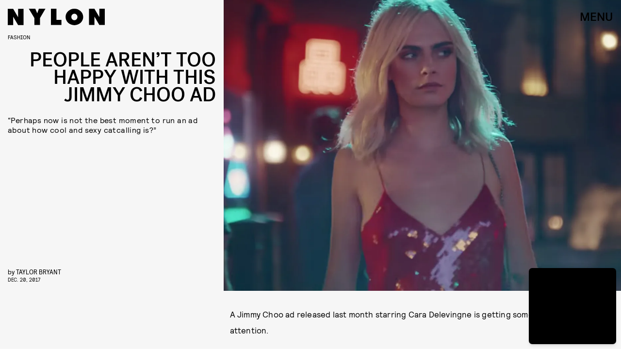

--- FILE ---
content_type: text/html; charset=utf-8
request_url: https://www.google.com/recaptcha/api2/aframe
body_size: 268
content:
<!DOCTYPE HTML><html><head><meta http-equiv="content-type" content="text/html; charset=UTF-8"></head><body><script nonce="Vu-sv70bX8sUj0IFvvQJ_Q">/** Anti-fraud and anti-abuse applications only. See google.com/recaptcha */ try{var clients={'sodar':'https://pagead2.googlesyndication.com/pagead/sodar?'};window.addEventListener("message",function(a){try{if(a.source===window.parent){var b=JSON.parse(a.data);var c=clients[b['id']];if(c){var d=document.createElement('img');d.src=c+b['params']+'&rc='+(localStorage.getItem("rc::a")?sessionStorage.getItem("rc::b"):"");window.document.body.appendChild(d);sessionStorage.setItem("rc::e",parseInt(sessionStorage.getItem("rc::e")||0)+1);localStorage.setItem("rc::h",'1769945557663');}}}catch(b){}});window.parent.postMessage("_grecaptcha_ready", "*");}catch(b){}</script></body></html>